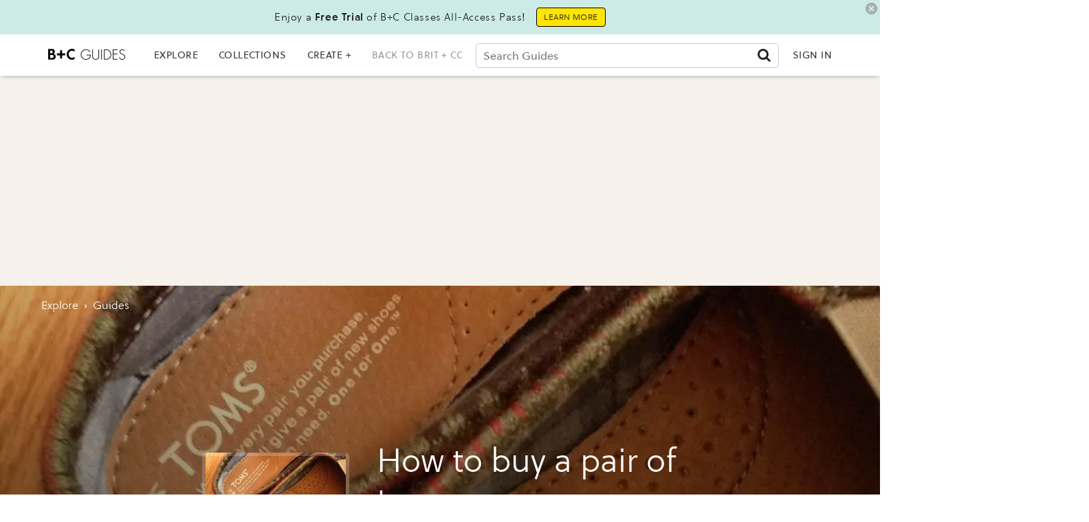

--- FILE ---
content_type: text/plain; charset=utf-8
request_url: https://tag.bounceexchange.com/3533/i.js
body_size: 3188
content:
(function() { function bxBootstrap() {
	var re = /bot|crawl|slurp|spider|mediapartners|headlesschrome|snap-prefetch|remotasks|woorank|uptime\.com|facebookexternalhit|facebookcatalog/i;
	if (re.test(navigator.userAgent) || navigator.userAgent == '') {
		return;
	}

	if (!(window.bouncex&&bouncex.website)) {
		var pushedData = [];
		var pushedClientEvents = [];
		if(window.bouncex && bouncex.push && bouncex.length){
			pushedData = bouncex;
		}
		if (window.bouncex && bouncex.clientEvents && bouncex.clientEvents.length) {
           pushedClientEvents = bouncex.clientEvents;
        }
		window.bouncex = {};
		bouncex.pushedData = pushedData;
		bouncex.pushedClientEvents = pushedClientEvents;
		bouncex.website = {"id":3533,"name":"Hashtag Labs | Brit & Co","cookie_name":"bounceClientVisit3533","domain":"brit.co","ct":"bind_to_domain","ally":0,"ei":0,"tcjs":"","cjs":"/* enable.feature.TCF_ENABLE_NEW_PURPOSE_LIST */","force_https":false,"waypoints":false,"content_width":900,"gai":"","swids":"","sd":0,"ljq":"auto","campaign_id":0,"is_preview":false,"aco":{"first_party_limit":"3500","local_storage":"1"},"cmp":{"gdpr":1,"gmp":0,"whitelist_check":0},"burls":[],"ple":false,"fbe":true,"ffs":"","mas":2,"map":1,"gar":true,"ete":2,"ettm":true,"etjs":"","dge":true,"bxidLoadFirst":false,"pie":true,"cme":false,"gbi_enabled":1,"bpush":false,"pt":{"article":{"testmode":false,"val":[[{"activation":"js","prop":"","prop2":"","prop3":"","val":"!!document.querySelector('meta[property=\"og:type\"][content=\"article\"]');"}]]},"cart":{"testmode":true,"val":[[{"activation":"current_page_url","prop":"contains"}]]},"cateogry":{"testmode":false,"val":[[{"activation":"js","prop":"","prop2":"","prop3":"","val":"!!document.querySelector('.js-brick-description[data-name=\"Section\"]');"}]]},"checkout":{"testmode":false,"val":[[{"activation":"js","prop":"","prop2":"","prop3":"","val":"jQuery('body').hasClass('checkout-page ');"}]]},"gallery":{"testmode":false,"val":[[{"activation":"js","prop":"","prop2":"","prop3":"","val":"jQuery('main#slideshows-app').length > 0 && jQuery('meta[property=\"og:type\"]').prop('content') === 'article' && jQuery('.article-content').length > 0;"}]]},"guide":{"testmode":false,"val":[[{"activation":"js","prop":"","prop2":"","prop3":"","val":"window.location.pathname === '/spring-guide/';"}]]},"home":{"testmode":false,"val":[[{"activation":"js","prop":"","prop2":"","prop3":"","val":"jQuery('main#homepage-app').length > 0;"},{"activation":"js","prop":"","prop2":"","prop3":"","val":"window.location.pathname === '/';"}]]},"product":{"testmode":false,"val":[[{"activation":"js","prop":"","prop2":"","prop3":"","val":"jQuery('main#courses-app').hasClass('course');"}]]},"search":{"testmode":false,"val":[[{"activation":"current_page_url","prop":"contains","prop2":"","prop3":"","val":"&search="}]]},"shopping":{"testmode":false,"val":[[{"activation":"js","prop":"","prop2":"","prop3":"","val":"window.location.pathname === '/shopping/';"}]]},"video":{"testmode":false,"val":[[{"activation":"current_page_url","prop":"contains","prop2":"","prop3":"","val":"/video/"}]]}},"els":{"Endcap":".around-the-web","Infeed":"article h3 + p, article h3 + .bxc + p","Masthead":"#top_ad_banner","mastheadtest":".htlad-Top_Leaderboard"},"vars":[{"name":"page_type","polling":"all","persist":"no","page_types":[],"testmode":false,"default":"false","code":"(function(){\n    if (jQuery('meta[property=\"og:type\"]').prop('content') === 'article' && jQuery('.article-content').length > 0 && jQuery('main#slideshows-app').length === 0 && window.location.search.indexOf('?search') === -1) {\n         bouncex.website.pts = 'article';\n         return 'article';\n    } else if (jQuery('main#slideshows-app').length > 0 && jQuery('meta[property=\"og:type\"]').prop('content') === 'article' && jQuery('.article-content').length > 0) {\n        bouncex.website.pts = 'gallery';\n        return 'gallery';\n    } else if (window.location.search !== '' && window.location.search.indexOf('?search') > -1) {\n        bouncex.website.pts = 'search';\n        return 'search';\n    } else if (jQuery('main#courses-app').hasClass('course')) {\n         bouncex.website.pts = 'product';\n        return 'product';\n    } else if (window.location.pathname === '/spring-guide/') {\n        bouncex.website.pts = 'guide';\n        return 'guide';        \n    } else if (window.location.pathname === '/shopping/') {\n        bouncex.website.pts = 'shopping';\n        return 'shopping';           \n    }\n    return bouncex.website.pts;\n})();","trigger":"pageload"},{"name":"video_visible","polling":"all","persist":"no","page_types":[],"testmode":false,"default":"false","code":"jQuery('div.video-player.loaded').length > 0 || jQuery('.video.jw-video:visible').length > 0 || bouncex.website.pts === 'video';","trigger":"pageload"},{"name":"ad_visible","polling":"all","persist":"no","page_types":[],"testmode":false,"default":"false","code":"jQuery('div[id*=google_ads_iframe_]').length > 0;","trigger":"pageload"},{"name":"modal_visible","polling":"all","persist":"no","page_types":[],"testmode":false,"default":"false","code":"jQuery('.listbuilder-popup-scale').is(':visible');","trigger":"pageload"},{"name":"dfp_rblock","polling":"all","persist":"no","page_types":[],"testmode":false,"default":"false","code":"(function() {\n    if (!bouncex.dfpRan) {\n        bouncex.dfpRan = true;\n        return 'not_ready';\n    }\n    function check() {\n        bouncex.dfp_loaded = false || bouncex.dfp_loaded;\n        var slots = window.googletag && typeof googletag.pubads == 'function' && typeof googletag.pubads().getSlots == 'function'? googletag.pubads().getSlots() : [];\n        var numSlots = slots.length;\n        for (var i = 0; i < numSlots; i++) {\n            var slotInfo = slots[i] && typeof slots[i].getResponseInformation == 'function'? slots[i].getResponseInformation() : false;\n            if (slotInfo && slotInfo.lineItemId) {\n                bouncex.dfp_loaded = true;\n                if (bouncex.website.gbi.rblocks && bouncex.website.gbi.rblocks.indexOf(slotInfo.lineItemId) > -1) {\n                    return 'sponsor';\n                }\n            }\n        }\n        if (bouncex.dfp_loaded) {\n            return 'allow';\n        }\n        return 'not_ready';\n    }\n    if (bouncex.website.gbi.rblocks) {\n        if (!bouncex.website.gbi_enabled) {\n            return 'disabled';\n        } else if (bouncex.dfp_loaded) {\n            return null;\n        } else if (window.googletag && googletag.apiReady && googletag.pubadsReady) {\n            return check();\n        } else if (typeof window.googletag === 'undefined') {\n            return 'no_googletag';\n        }\n        return 'fallback';\n    } else {\n        return 'not_ready';\n    }\n})()","trigger":"pageload"},{"name":"htl_keytag","polling":"all","persist":"no","page_types":[],"testmode":false,"default":"false","code":"jQuery('script[type=\"application/ld+json\"]').length > 0 && jQuery('script[type=\"application/ld+json\"]').text().indexOf('sponsored') > -1;","trigger":"pageload"}],"dgu":"pixel.cdnwidget.com","dgp":false,"ba":{"enabled":0,"fbte":0},"biu":"assets.bounceexchange.com","bau":"api.bounceexchange.com","beu":"events.bouncex.net","ibx":{"tjs":"","cjs":"","miw":1,"mibcx":1,"te":0,"cart_rep":{"get":"","set":""},"ulpj":null,"cus":"","miw_exclude":"","enabled":0},"etjson":null,"osre":true,"osru":"osr.bounceexchange.com/v1/osr/items","checkDfp":true,"gamNetwork":"112497074","spa":0,"spatm":1,"preinit_cjs":"","crs":{"integrations":null,"pageCount":null},"mat":0,"math":0,"cpnu":"coupons.bounceexchange.com","dfpcms":0,"sms":{"optm":"","eventSharing":false,"shqId":"","enabled":0},"pde":true,"fme":false,"fmx":"","uid2":false,"iiq":false,"sdk":{"android":{"enabled":false,"enabledVersions":[],"eventModifications":null},"ios":{"enabled":false,"enabledVersions":[],"eventModifications":null}},"onsite":{"enabled":1},"ads":{"enabled":1},"pubs":{"enabled":1},"websdk":{"enabled":0,"devMode":0},"ga4_property_id":"","ga4_measurement_id":"","tag_state_domain":"","tag_state_domain_enabled":false,"tag_state_sst_enabled":false}
;

		bouncex.tag = 'tag3';
		bouncex.$ = window.jQuery;
		bouncex.env = 'production';
		bouncex.restrictedTlds = {"casl":{"ca":1},"gdpr":{"ad":1,"al":1,"at":1,"ax":1,"ba":1,"be":1,"bg":1,"by":1,"xn--90ais":1,"ch":1,"cy":1,"cz":1,"de":1,"dk":1,"ee":1,"es":1,"eu":1,"fi":1,"fo":1,"fr":1,"uk":1,"gb":1,"gg":1,"gi":1,"gr":1,"hr":1,"hu":1,"ie":1,"im":1,"is":1,"it":1,"je":1,"li":1,"lt":1,"lu":1,"lv":1,"mc":1,"md":1,"me":1,"mk":1,"xn--d1al":1,"mt":1,"nl":1,"no":1,"pl":1,"pt":1,"ro":1,"rs":1,"xn--90a3ac":1,"ru":1,"su":1,"xn--p1ai":1,"se":1,"si":1,"sj":1,"sk":1,"sm":1,"ua":1,"xn--j1amh":1,"va":1,"tr":1}};
		bouncex.client = {
			supportsBrotli: 1
		};
		bouncex.assets = {"ads":"35a2048b2d9e73b063d9f1bbe07922cd","creativesBaseStyles":"a53944a2","gam_112497074":"//assets.bounceexchange.com/assets/gam/112497074/db595b1159de7538d3e5adebd42f64f8.json","gpsAuction":"bbb80866120d17013073bb6d284cbd6b","inbox":"d6c8d32b386d0fba348241d2c8b6dbc7","onsite":"1238d00d70e4de87443df9eb69ff1a61","sms":"e39203556bab2366e56296ce42e974a7","websdk":"13f6b0f39e04cf863272873488f120ed","website_campaigns_3533":"9b1d249e120029257c5762e2db35db35"};
		bouncex.push = function(pushData) {
			bouncex.pushedData.push(pushData);
		}

		var runtime = document.createElement('script');
		runtime.setAttribute('src', '//assets.bounceexchange.com/assets/smart-tag/versioned/runtime_c81e76ee00d795b1eebf8d27949f8dc5.br.js');
		runtime.setAttribute('async', 'async');

		bouncex.initializeTag = function() {
			var script = document.createElement('script');
			script.setAttribute('src', '//assets.bounceexchange.com/assets/smart-tag/versioned/main-v2_67313431b5493075fde41100e2266418.br.js');
			script.setAttribute('async', 'async');
			document.body.appendChild(script);


			var deviceGraphScript = document.createElement('script');
			deviceGraphScript.setAttribute('src', '//assets.bounceexchange.com/assets/smart-tag/versioned/cjs_min_92abedfd1b9757a428bfcd7452d0081f.js');
			deviceGraphScript.setAttribute('async', 'async');
			var dgAttrs = [{"Key":"id","Value":"c.js"},{"Key":"async","Value":"true"},{"Key":"data-apikey","Value":"2^HIykD"},{"Key":"data-cb","Value":"bouncex.dg.initPostDeviceGraph"},{"Key":"data-bx","Value":"1"},{"Key":"data-fire","Value":"1"},{"Key":"data-adcb","Value":"bouncex.dg.getAdsOptStatus"}];
			if (dgAttrs) {
				for (var i = 0; i < dgAttrs.length; i++) {
					deviceGraphScript.setAttribute(dgAttrs[i].Key, dgAttrs[i].Value);
				}
			}
			document.body.appendChild(deviceGraphScript);

			bouncex.initializeTag = function() {};
		};

		runtime.onload = bouncex.initializeTag;
		document.body.appendChild(runtime);

	}


}

if (document.readyState === "loading") {
	document.addEventListener("DOMContentLoaded", bxBootstrap);
} else {
	bxBootstrap();
}})();

--- FILE ---
content_type: application/javascript; charset=utf-8
request_url: https://fundingchoicesmessages.google.com/f/AGSKWxUnjPwONhWUTZI2uPooabtQE10kiPqJqB94158smzixDD3APaNG9L2JNAnhM766oUWB3lsU4lXHFF5w9nuFWoZs8MnxphRzGFvX0g1QdbFzujtQ2qTvsPtsmOt_GfegjJwY-ruT_SEbqNrWzVn5-2WkiTA_XBBJZhYy2BtsyZZOGlxKtX38P1al2S57/_/ad/right2./adstreamjscontroller./retrad.-728x90.=loadAdStatus&
body_size: -1292
content:
window['0430327f-8bf2-4227-91b4-11475e4d06a5'] = true;